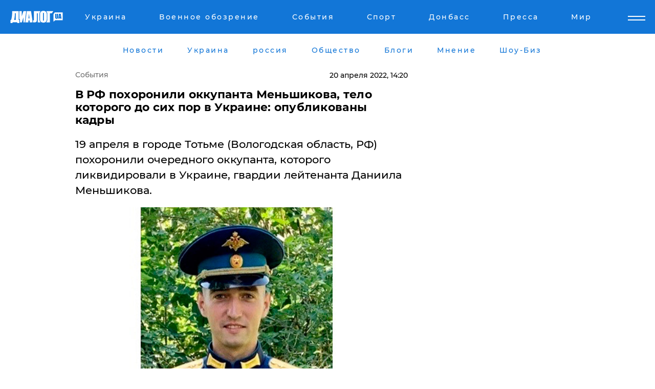

--- FILE ---
content_type: text/html; charset=UTF-8
request_url: https://daily.dialog.ua/250329_1650453201
body_size: 11417
content:
<!DOCTYPE html>
<html xmlns="http://www.w3.org/1999/xhtml" dir="ltr" lang="ru" xmlns:og="http://ogp.me/ns#">
<head>
    <meta http-equiv="Content-Type" content="text/html; charset=utf-8" />
    <meta name="viewport" content="width=device-width, initial-scale=1">

    <title>​В РФ похоронили оккупанта Меньшикова, тело которого до сих пор в Украине: опубликованы кадры - | Диалог.UA</title>
    <meta name="description" content="19 апреля в городе Тотьме (Вологодская область, РФ) похоронили очередного оккупанта, которого ликвидировали в Украине, гвардии лейтенанта Даниила Меньшикова.">
    <meta name="keywords" content=", Меньшиков, армия России, Тотьма, ликвидация, похороны, происшествие, война укр нет, последние новости дня">
    <link rel="canonical" href="https://daily.dialog.ua/250329_1650453201"/>
    
                        <link rel="amphtml" href="https://daily.dialog.ua/250329_1650453201/amp">
            
     <meta http-equiv="x-dns-prefetch-control" content="on">
 <link rel="dns-prefetch" href="//google-analytics.com">
 <link rel="dns-prefetch" href="//connect.facebook.net">
 <link rel="dns-prefetch" href="//securepubads.g.doubleclick.net">
 <link rel="preconnect" href="//securepubads.g.doubleclick.net">
 <link rel="dns-prefetch" href="//cm.g.doubleclick.net">
 <link rel="preconnect" href="//cm.g.doubleclick.net">
 <link rel="dns-prefetch" href="//counter.yadro.ru">
 <link rel="dns-prefetch" href="//www.googletagmanager.com/">
 <link rel='dns-prefetch' href='https://ajax.googleapis.com'/>
    <meta name='yandex-verification' content='7fdab9f0679cc6c0'/>

    <!-- news_keywords (only for news/index) -->
    
    <meta name="author" content="Dialog.ua">
    <link rel="shortcut icon" href="/favicon.ico">

            <link rel="stylesheet" href="/css/style.min.css?ver=12" type="text/css">
    
    <style>
        /** =================== MONTSERRAT =================== **/

        /** Montserrat Thin **/
        @font-face {
            font-family: "Montserrat";
            font-display: swap;
            font-weight: 100;
            font-style: normal;
            src: url("/css/fonts/Montserrat-Thin.woff2") format("woff2"),
            url("/css/fonts/Montserrat-Thin.woff") format("woff");
        }

        /** Montserrat Thin-Italic **/
        @font-face {
            font-family: "Montserrat";
            font-display: swap;
            font-weight: 100;
            font-style: italic;
            src: url("/css/fonts/Montserrat-ThinItalic.woff2") format("woff2"),
            url("/css/fonts/Montserrat-ThinItalic.woff") format("woff");
        }

        /** Montserrat Light **/
        @font-face {
            font-family: "Montserrat";
            font-display: swap;
            font-weight: 300;
            font-style: normal;
            src: url("/css/fonts/Montserrat-Light.woff2") format("woff2"),
            url("/css/fonts/Montserrat-Light.woff") format("woff");
        }

        /** Montserrat Light-Italic **/
        @font-face {
            font-family: "Montserrat";
            font-display: swap;
            font-weight: 300;
            font-style: italic;
            src: url("/css/fonts/Montserrat-LightItalic.woff2") format("woff2"),
            url("/css/fonts/Montserrat-LightItalic.woff") format("woff");
        }


        /** Montserrat Medium **/
        @font-face {
            font-family: "Montserrat";
            font-display: swap;
            font-weight: 500;
            font-style: normal;
            src: url("/css/fonts/Montserrat-Medium.woff2") format("woff2"),
            url("/css/fonts/Montserrat-Medium.woff") format("woff");
        }

        /** Montserrat Bold **/
        @font-face {
            font-family: "Montserrat";
            font-display: swap;
            font-weight: 600;
            font-style: normal;
            src: url("/css/fonts/Montserrat-Bold.woff2") format("woff2"),
            url("/css/fonts/Montserrat-Bold.woff") format("woff");
        }

        /** Montserrat ExtraBold **/
        @font-face {
            font-family: "Montserrat";
            font-display: swap;
            font-weight: 800;
            font-style: normal;
            src: url("/css/fonts/Montserrat-ExtraBold.woff2") format("woff2"),
            url("/css/fonts/Montserrat-ExtraBold.woff") format("woff");
        }
    </style>

    <!-- og meta -->
    <!-- Facebook Meta -->
    <meta property="fb:app_id" content="1010365385685044" />
    <meta property="og:url" content="https://daily.dialog.uahttps://daily.dialog.ua/250329_1650453201" />
    <meta property="og:site_name" content="Диалог.UA" />
    <meta property="og:title" content='​В РФ похоронили оккупанта Меньшикова, тело которого до сих пор в Украине: опубликованы кадры' />
    <meta property="og:type" content="article">
    <meta property="og:description" content='19 апреля в городе Тотьме (Вологодская область, РФ) похоронили очередного оккупанта, которого ликвидировали в Украине, гвардии лейтенанта Даниила Меньшикова.' />
    <meta property="og:image" content="https://daily.dialog.ua/images/news/05b8e5cf950f67111e1d631f52d26539.jpg" />
            <meta property="og:image:width" content="1273" />
        <meta property="og:image:height" content="900" />
    <!-- Twitter Meta -->
<meta name="twitter:card" content="summary_large_image">
<meta name="twitter:site" content="@Dialog_UA">
<meta name="twitter:creator" content="@Dialog_UA">
<meta name="twitter:title" content="​В РФ похоронили оккупанта Меньшикова, тело которого до сих пор в Украине: опубликованы кадры">
<meta name="twitter:description" content="19 апреля в городе Тотьме (Вологодская область, РФ) похоронили очередного оккупанта, которого ликвидировали в Украине, гвардии лейтенанта Даниила Меньшикова.">
<meta name="twitter:image" content="https://daily.dialog.ua/images/news/05b8e5cf950f67111e1d631f52d26539.jpg">
<meta name="twitter:domain" content="daily.dialog.ua>">    <meta name="google-site-verification" content="jZKJrW_rC4oKR50hCSQ9LFM1XjJbWaQQnPgLYvrSx00" />

    <!-- Google tag (gtag.js) -->
    <script async src="https://www.googletagmanager.com/gtag/js?id=G-HJDW518ZWK" type="478a09d4bfe70476b19e25d6-text/javascript"></script>
    <script type="478a09d4bfe70476b19e25d6-text/javascript">
      window.dataLayer = window.dataLayer || [];
      function gtag(){dataLayer.push(arguments);}
      gtag('js', new Date());

      gtag('config', 'G-HJDW518ZWK');
    </script>
    
    <link rel="manifest" href="/manifest.json">

    <link rel="alternate" hreflang="ru" href="https://daily.dialog.ua/250329_1650453201" />
    
    <link rel="apple-touch-icon" href="/img/apple-touch-icon.png">

    </head>
<body>
<div class="overlay"></div>

<div class="header_contn">
    <header class="sticky">
        <div class="container">
            <div class="header-content">
                <div class="header-logo">

                    
                    
                    <a href="https://www.dialog.ua" class="logo">
                        <img src="/css/images/logo.svg" class="logo-main" alt="" width="103" height="24">
                    </a>
                </div>

                <nav>
                    <div class="nav-menu">
                        <ul class="main-menu">
                                                                <li><a href="https://www.dialog.ua/ukraine"><span>Украина</span></a></li>
                                                                    <li><a href="https://www.dialog.ua/war"><span>Военное обозрение</span></a></li>
                                                                    <li><a href="https://daily.dialog.ua/"><span>События</span></a></li>
                                                                    <li><a href="https://sport.dialog.ua/"><span>Спорт</span></a></li>
                                                                    <li><a href="https://www.dialog.ua/tag/274"><span>Донбасс</span></a></li>
                                                                    <li><a href="https://www.dialog.ua/press-release"><span>Пресса</span></a></li>
                                                                    <li><a href="https://www.dialog.ua/world"><span>Мир</span></a></li>
                                                        </ul>
                    </div>

                    <span class="mask"></span>
                </nav>

            </div>
    </div>
    <!-- выпадающее меню -->
    <div class="mobile-nav-wrap" role="navigation">
        <div class="mobile-header-nav ">

            <div class="menu-content">

                <div class="mobile-menu-head">

                    <a class="mobile-menu-head__close" href="#">
                        <img src="/css/images/menu-close.svg" alt="">
                    </a>

                    <span class="mobile-menu-head__logo"><a href=""> <img src="/css/images/logo.svg" alt=""></a></span>

                    <div class="language-selection__mob-menu"><a href="">UA</a></div>
                </div>

                
                <div class="menu-column">
                                                                                <span class="menu-column__title">Главная</span>
                                        <ul>

                                                    <li><a href="https://www.dialog.ua/news"><span>Все новости</span></a></li>
                                                    <li><a href="https://www.dialog.ua/russia"><span>россия</span></a></li>
                                                    <li><a href="https://www.dialog.ua/world"><span>Мир</span></a></li>
                                                    <li><a href="https://www.dialog.ua/war"><span>Военное обозрение</span></a></li>
                                                    <li><a href="https://www.dialog.ua/science"><span>Наука и Техника</span></a></li>
                                                    <li><a href="https://www.dialog.ua/business"><span>Экономика</span></a></li>
                                                    <li><a href="https://www.dialog.ua/opinion"><span>Мнение</span></a></li>
                                                    <li><a href="https://www.dialog.ua/blogs"><span>Блоги</span></a></li>
                                                    <li><a href="https://www.dialog.ua/press-release"><span>Пресса</span></a></li>
                                                    <li><a href="https://showbiz.dialog.ua/"><span>Шоу-биз</span></a></li>
                                                    <li><a href="https://www.dialog.ua/health"><span>Здоровье</span></a></li>
                                                    <li><a href="https://www.dialog.ua/ukraine"><span>Украина</span></a></li>
                                                    <li><a href="https://sport.dialog.ua/"><span>Спорт</span></a></li>
                                                    <li><a href="https://www.dialog.ua/culture"><span>Культура</span></a></li>
                                                    <li><a href="https://www.dialog.ua/tag/304"><span>Беларусь</span></a></li>
                                            </ul>
                                    </div>
                
                <div class="menu-column">
                                        <span class="menu-column__title">Города</span>
                                        <ul>

                                                    <li><a href="https://www.dialog.ua/tag/18"><span>Донецк</span></a></li>
                                                    <li><a href="https://www.dialog.ua/tag/28"><span>Луганск</span></a></li>
                                                    <li><a href="https://www.dialog.ua/tag/23"><span>Киев</span></a></li>
                                                    <li><a href="https://www.dialog.ua/tag/29"><span>Харьков</span></a></li>
                                                    <li><a href="https://www.dialog.ua/tag/30"><span>Днепр</span></a></li>
                                                    <li><a href="https://www.dialog.ua/tag/34"><span>Львов</span></a></li>
                                                    <li><a href="https://www.dialog.ua/tag/33"><span>Одесса</span></a></li>
                                            </ul>
                                    </div>
                
                <div class="menu-column">
                                        <span class="menu-column__title">Война на Донбассе и в Крыму</span>
                                        <ul>

                                                    <li><a href="https://www.dialog.ua/tag/154"><span>"ДНР"</span></a></li>
                                                    <li><a href="https://www.dialog.ua/tag/156"><span>"ЛНР"</span></a></li>
                                                    <li><a href="https://www.dialog.ua/tag/2"><span>Оккупация Крыма</span></a></li>
                                                    <li><a href="https://www.dialog.ua/tag/27"><span>Новости Крыма</span></a></li>
                                                    <li><a href="https://www.dialog.ua/tag/274"><span>Донбасс</span></a></li>
                                                    <li><a href="https://www.dialog.ua/tag/116"><span>Армия Украины</span></a></li>
                                            </ul>
                                    </div>
                
                <div class="menu-column">
                                        <span class="menu-column__title">Лайф стайл</span>
                                        <ul>

                                                    <li><a href="https://www.dialog.ua/health"><span>Здоровье</span></a></li>
                                                    <li><a href="https://www.dialog.ua/donation.html"><span>Помощь проекту</span></a></li>
                                                    <li><a href="https://life.dialog.ua/"><span>Стиль Диалога</span></a></li>
                                                    <li><a href="https://showbiz.dialog.ua/"><span>Шоу-биз</span></a></li>
                                                    <li><a href="https://www.dialog.ua/culture"><span>Культура</span></a></li>
                                                    <li><a href="https://news.dialog.ua/"><span>Общество</span></a></li>
                                            </ul>
                                    </div>
                
                <div class="menu-column">
                                        <span class="menu-column__title">Преса</span>
                                        <ul>

                                                    <li><a href="https://www.dialog.ua/press-release"><span>Преса</span></a></li>
                                            </ul>
                                    </div>
                
                <div class="menu-column">
                                        <span class="menu-column__title">Авторское</span>
                                        <ul>

                                                    <li><a href="https://www.dialog.ua/opinion"><span>Мнение</span></a></li>
                                                    <li><a href="https://www.dialog.ua/blogs"><span>Блоги</span></a></li>
                                                    <li><a href="https://www.dialog.ua/tag/63"><span>ИноСМИ</span></a></li>
                                            </ul>
                                    </div>
                
            </div>

        </div>
    </div>

    
        <a class="mobile-menu-toggle js-toggle-menu hamburger-menu button" href="#">
            <span class="menu-item menu-item-1"></span>
            <span class="menu-item"></span>
        </a>

        <div class="language-selection language-selection--mobile">
            <a href="/ukr">
                UA            </a>
        </div>
    </header>
</div>


    <!-- MAIN PART -->
<main class="">
    <div class="container">

        <div class="top-content-menu">
            <div class="top-content-menu__nav">
                <ul>
                                                <li><a href="https://www.dialog.ua/news"><span>Новости</span></a></li>
                                                    <li><a href="https://www.dialog.ua/ukraine"><span>Украина</span></a></li>
                                                    <li><a href="https://www.dialog.ua/russia"><span>россия</span></a></li>
                                                    <li><a href="https://news.dialog.ua"><span>Общество</span></a></li>
                                                    <li><a href="https://www.dialog.ua/blogs"><span>Блоги</span></a></li>
                                                    <li><a href="https://www.dialog.ua/opinion"><span>Мнение</span></a></li>
                                                    <li><a href="https://showbiz.dialog.ua/"><span>Шоу-Биз</span></a></li>
                                        </ul>
            </div>

            <span class="mask"></span>
        </div>

        <div class="section-content section_news">

            
    <div class="main-content news_main_content">
        <div class="content content--new-inner news_content_blok  news_innner">



            
                
            
            <!-- update news button -->
            <div class="new-head">
                <script type="application/ld+json">
    {
        "@context": "http://schema.org",
        "@type": "NewsArticle",
        "mainEntityOfPage":{
            "@type":"WebPage",
            "@id":"https://daily.dialog.ua/250329_1650453201"
        },
        "headline": "​В РФ похоронили оккупанта Меньшикова, тело которого до сих пор в Украине: опубликованы кадры",
                 "image": {
            "@type": "ImageObject",
            "representativeOfPage": "true",
            "url": "https://daily.dialog.ua/images/news/05b8e5cf950f67111e1d631f52d26539.jpg",
            "width": 1273,
            "height": 900        },
                    "datePublished": "2022-04-20T14:20:21+03:00",
                 "dateModified": "2022-04-20T14:19:14+03:00",
        
                "author": {
            "@type": "Person",
            "name": "Дмитрий Мироненко",
            "url": "https://www.dialog.ua/author/Dmitriy_Mironenko"
        },
            
        "publisher": {
                "@type": "Organization",
                "name": "Dialog.ua",
                "logo": {
                    "@type": "ImageObject",
                    "url": "https://www.dialog.ua/img/publisher_logo.jpg",
                    "width": 309,
                    "height": 148
                }
            },

        "description": "19 апреля в городе Тотьме (Вологодская область, РФ) похоронили очередного оккупанта, которого ликвидировали в Украине, гвардии лейтенанта Даниила Меньшикова.",
        "articleBody": "С одной стороны, новость самая обычная: в РФ похоронили очередного российского военнослужащего, которого ликвидировали ВСУ. Однако есть одно но: его тело все еще в нашей стране в Мощуне.Вчера, 19 апреля, пресс-служба&amp;nbsp;Генштаба ВСУ выложила в Сеть ролик из-под Мощуна.В Мощуне была найдена братская могила, в которой и нашли тело лейтенанта Даниила Меньшикова. Его ликвидировали в ходе боев за город. Украинский военнослужащий утверждает, что его разорвало снарядом, однако при нем сохранились все документы, включая пропуск на имя Меньшикова.19 апреля в Тотьме простились с российским офицером. Однако до сих пор неизвестно, чье тело находилось в гробу. Минобороны РФ продолжает говорить ложь родственникам погибших, скрывая истинные потери. Теперь же они похоронили неизвестного солдата, выдав того за лейтенанта.Местные российские газеты сообщили, что Меньшиков якобы погиб в Украине в ходе &quot;спецоперации&quot; по &quot;освобождению Донбасса&quot;. Впервые новость о его ликвидации появилась 16 апреля.Еще 21 марта ВСУ выбили российские войска из Мощуна, а в РФ о смерти Меньшикова родным сообщили спустя месяц.Ранее в боях за Кременную ВСУ ликвидировали боевика из Алчевска Мишу Чечена, который в 2014 году прославился своим мародерством.Напомним, в битве за Северодонецк и Рубежное оккупанты госпитализировали&amp;nbsp;130 солдат&amp;nbsp;и офицеров в больницу в Новоайдаре.&lt;br&gt;&lt;br&gt;Редакция&lt;br&gt;заранее благодарна за любую финансовую помощь!Слава&lt;br&gt;Украине! Вместе мы СИЛА!Патреон&lt;br&gt;- https://www.patreon.com/Ukraine365Paypal&lt;br&gt;- ukraine365news@gmail.comКарта&lt;br&gt;банка - 5168742727446407 (гривна)Не&lt;br&gt;пропустите важную информацию!Подпишитесь&lt;br&gt;на наш Телеграм-канал: https://t.me/Dialog_Ukraine",
        "keywords": "Меньшиков, армия России, Тотьма, ликвидация, похороны, происшествие, война"
        }

</script>
                
    <script type="application/ld+json">
    {
        "@context": "http://schema.org",
        "@type": "BreadcrumbList",
        "itemListElement": [
            {
                "@type": "ListItem",
                "position": 1,
                "item": {
                    "@id": "https://daily.dialog.ua",
                    "name": "События"
                }
            }
        ]
    }
</script>

                                    <div class="breadcrumbs">
                        <a href="/">События</a>
                    </div>
                

                
                <span class="new-head__date">
                    20 апреля 2022, 14:20                </span>
            </div>

            
            <div class="new-inner inner_news">

                <h1>​В РФ похоронили оккупанта Меньшикова, тело которого до сих пор в Украине: опубликованы кадры</h1>

                <p class="preview">19 апреля в городе Тотьме (Вологодская область, РФ) похоронили очередного оккупанта, которого ликвидировали в Украине, гвардии лейтенанта Даниила Меньшикова.</p>

                <p><img src="https://www.dialog.ua/images/news/05b8e5cf950f67111e1d631f52d26539.jpg" alt="​В РФ похоронили оккупанта Меньшикова, тело которого до сих пор в Украине: опубликованы кадры" /></p>
                
                        <div class="banner banner--news align-center align-center" style="">
        <script async src="https://pagead2.googlesyndication.com/pagead/js/adsbygoogle.js?client=ca-pub-3695032019363550" crossorigin="anonymous" type="478a09d4bfe70476b19e25d6-text/javascript"></script>
<!-- Под фото новость Десктоп -->
<ins class="adsbygoogle"
     style="display:block"
     data-ad-client="ca-pub-3695032019363550"
     data-ad-slot="1996806517"
     data-ad-format="auto"
     data-full-width-responsive="true"></ins>
<script type="478a09d4bfe70476b19e25d6-text/javascript">
     (adsbygoogle = window.adsbygoogle || []).push({});
</script>    </div>
                
                

                                                    
                
                <p>С одной стороны, новость самая обычная: в РФ похоронили очередного российского военнослужащего, которого ликвидировали ВСУ. Однако есть одно но: его тело все еще в нашей стране в Мощуне.</p><p>Вчера, 19 апреля, пресс-служба&nbsp;<a href="https://www.facebook.com/watch/?v=1377555752693128" rel="nofollow">Генштаба ВСУ</a> выложила в Сеть ролик из-под Мощуна.</p>        <div class="news-content-ad align-center" style="">
        <script async src="https://pagead2.googlesyndication.com/pagead/js/adsbygoogle.js?client=ca-pub-3695032019363550" crossorigin="anonymous" type="478a09d4bfe70476b19e25d6-text/javascript"></script>
<!-- В тело новости проверка Диалог -->
<ins class="adsbygoogle"
     style="display:block"
     data-ad-client="ca-pub-3695032019363550"
     data-ad-slot="7403794482"
     data-ad-format="auto"
     data-full-width-responsive="true"></ins>
<script type="478a09d4bfe70476b19e25d6-text/javascript">
     (adsbygoogle = window.adsbygoogle || []).push({});
</script>    </div>
<p>В Мощуне была найдена братская могила, в которой и нашли тело лейтенанта Даниила Меньшикова. Его ликвидировали в ходе боев за город. Украинский военнослужащий утверждает, что его разорвало снарядом, однако при нем сохранились все документы, включая пропуск на имя Меньшикова.</p><iframe src="https://www.youtube.com/embed/ao955rmkUoY" title="YouTube video player" allow="accelerometer; autoplay; clipboard-write; encrypted-media; gyroscope; picture-in-picture" allowfullscreen="" width="560" height="315" frameborder="0"></iframe><p>19 апреля в Тотьме простились с российским офицером. Однако до сих пор неизвестно, чье тело находилось в гробу. Минобороны РФ продолжает говорить ложь родственникам погибших, скрывая истинные потери. Теперь же они похоронили неизвестного солдата, выдав того за лейтенанта.</p><p>Местные российские газеты сообщили, что Меньшиков якобы погиб в Украине в ходе "спецоперации" по "освобождению Донбасса". Впервые новость о его ликвидации появилась 16 апреля.</p><p>Еще 21 марта ВСУ выбили российские войска из Мощуна, а в РФ о смерти Меньшикова родным сообщили спустя месяц.</p><p><em>Ранее в боях за Кременную ВСУ ликвидировали боевика из Алчевска </em><a href="https://daily.dialog.ua/250294_1650423752">Мишу Чечена</a><em>, который в 2014 году прославился своим мародерством.</em></p><p><em>Напомним, в битве за Северодонецк и Рубежное оккупанты госпитализировали&nbsp;</em><a href="https://www.dialog.ua/war/250298_1650428483">130 солдат</a><em>&nbsp;и офицеров в больницу в Новоайдаре.<br></em></p><p><strong><br></strong></p><p><strong>Редакция
заранее благодарна за любую финансовую помощь!</strong></p><p><strong>Слава
Украине! Вместе мы СИЛА!</strong></p><p><strong>Патреон
- <a href="https://www.patreon.com/Ukraine365">https://www.patreon.com/Ukraine365</a></strong></p><p><strong>Paypal
- <a href="/cdn-cgi/l/email-protection" class="__cf_email__" data-cfemail="0f7a647d6e66616a3c393a616a787c4f68626e6663216c6062">[email&#160;protected]</a></strong></p><p><strong>Карта
банка - 5168742727446407 (гривна)</strong></p><p><strong>Не
пропустите важную информацию!</strong></p><p><strong>Подпишитесь
на наш Телеграм-канал: <a href="https://t.me/Dialog_Ukraine">https://t.me/Dialog_Ukraine</a></strong></p><p></p>
                                                            <span class="author">Автор:
                        <a target="_blank" href="https://www.dialog.ua/author/Dmitriy_Mironenko">Дмитрий Мироненко</a>                    </span>
                                                </div>

                            <div class="tags">
                                            <a target="_blank" href="https://www.dialog.ua/tag/81">Армия России</a>                                            <a target="_blank" href="https://www.dialog.ua/tag/107">Происшествия</a>                                            <a target="_blank" href="https://www.dialog.ua/tag/165">Новости России</a>                                            <a target="_blank" href="https://www.dialog.ua/tag/703">Война Украины с Россией</a>                                    </div>
            
            <div class="share">
                <div class="socials">
                    <button class="open-comments mobile-hide">+ Добавить Комментарий</button>
                    <div class="shareaholic-canvas" data-app="share_buttons" data-app-id="26969635"></div>
                </div>
            </div>

            
            
                        <div class="banner mobile-hide align-center" style="width: 650px;">
        <!-- Вниз новости НВ Дизайн Диалог Декстоп -->
<ins class="adsbygoogle"
     style="display:block"
     data-ad-client="ca-pub-3660307541539783"
     data-ad-slot="3521732345"
     data-ad-format="auto"
     data-full-width-responsive="true"></ins>
<script data-cfasync="false" src="/cdn-cgi/scripts/5c5dd728/cloudflare-static/email-decode.min.js"></script><script type="478a09d4bfe70476b19e25d6-text/javascript">
     (adsbygoogle = window.adsbygoogle || []).push({});
</script>    </div>
                
            



            
                            <h2 class="margin-small"><a href="https://www.dialog.ua/news">Последние новости</a></h2>
<div class="news last-news">
    
        <div class="new-item">
            <p>
                <a href="https://daily.dialog.ua/327327_1768810041">"Ночь глубокой скорби": в Испании столкнулись два пассажирских поезда – много погибших и раненых</a>                            </p>
            <span class="new-item__time">10:19</span>
        </div>

    
        <div class="new-item">
            <p>
                <a href="https://daily.dialog.ua/326655_1767701904">Под Харьковом кроссовер врезался в микроавтобус Mercedes – 18 человек пострадали </a>                            </p>
            <span class="new-item__time">14:30</span>
        </div>

    
        <div class="new-item">
            <p>
                <a href="https://daily.dialog.ua/326440_1767261608">Взрыв на швейцарском горнолыжном курорте Кран-Монтана, много погибших и пострадавших – появились подробности ЧП</a>                            </p>
            <span class="new-item__time">12:10</span>
        </div>

    
        <div class="new-item">
            <p>
                <a href="https://daily.dialog.ua/325631_1765961838"><strong>Автобус с украинскими гражданами попал в аварию под Братиславой: что известно об инциденте</strong></a>                            </p>
            <span class="new-item__time">11:03</span>
        </div>

    
        <div class="new-item">
            <p>
                <a href="https://daily.dialog.ua/325353_1765528454">На Западе Украины зарегистрировали землетрясение – о последствиях происшествия рассказали в ГЦСК</a>                            </p>
            <span class="new-item__time">10:39</span>
        </div>

    
        <div class="new-item">
            <p>
                <a href="https://daily.dialog.ua/324554_1764232539">В Китае вспыхнул масштабный пожар в жилом комплексе Гонконга: стремительное пламя унесло много жизней – подробности от ВВС</a>                            </p>
            <span class="new-item__time">10:48</span>
        </div>

    
        <div class="new-item">
            <p>
                <a href="https://daily.dialog.ua/324318_1763790346">В Британии бывшего евродепутата посадили на 10 лет за взятки в обмен на пророссийские заявления</a>                            </p>
            <span class="new-item__time">08:45</span>
        </div>

    
        <div class="new-item">
            <p>
                <a href="https://daily.dialog.ua/324217_1763632397">В Чехии столкнулись два пассажирских поезда – много пострадавших, причины выясняются</a>                            </p>
            <span class="new-item__time">12:08</span>
        </div>

    
        <div class="new-item">
            <p>
                <a href="https://daily.dialog.ua/323824_1762956114">Новый стратегический мост между Китаем и Тибетом рухнул всего через несколько месяцев после открытия</a>                            </p>
            <span class="new-item__time">16:07</span>
        </div>

    
        <div class="new-item">
            <p>
                <a href="https://daily.dialog.ua/323801_1762931462">"Самый смертоносный" инцидент с 2020 года: при крушении турецкого борта C-130 Hercules погибли все </a>                            </p>
            <span class="new-item__time">09:19</span>
        </div>

    
        <div class="new-item">
            <p>
                <a href="https://daily.dialog.ua/323425_1762326685"><strong>"Слишком большой пожар": что известно о жутком крушении грузового самолета MD-11 в США – ВВС</strong></a>                            </p>
            <span class="new-item__time">09:23</span>
        </div>

    
        <div class="new-item">
            <p>
                <a href="https://daily.dialog.ua/323212_1761911581">На Нью-Йорк обрушилась стихия: рекордные осадки затопили улицы, есть погибшие – NYT</a>                            </p>
            <span class="new-item__time">13:57</span>
        </div>

    
        <div class="new-item">
            <p>
                <a href="https://daily.dialog.ua/322993_1761634801">Мощное землетрясение в Турции: толчки ощущались в Стамбуле, есть разрушения и много пострадавших</a>                            </p>
            <span class="new-item__time">09:07</span>
        </div>

    
        <div class="new-item">
            <p>
                <a href="https://daily.dialog.ua/322821_1761309998"><strong>На вокзале в Овруче в результате взрыва гранаты погибли пограничница и гражданские, много раненых – подробности от Нацполиции </strong></a>                            </p>
            <span class="new-item__time">15:54</span>
        </div>

    
        <div class="new-item">
            <p>
                <a href="https://daily.dialog.ua/322811_1761302297"><strong>В поезде на Житомирщине взорвалась граната, в результате есть погибшие и раненые – СМИ</strong></a>                            </p>
            <span class="new-item__time">13:46</span>
        </div>

    


</div>

<div class="show-more  show-more--margin show-more--large show-more--last-categories active_more">
    <a href="#">Смотреть ещё</a>
</div>
<form class="load_more_data">
    <input type="hidden" name="offset" value="15">
    <input type="hidden" name="limit" value="15">
    <input type="hidden" name="location" value="8" >
    <input type="hidden" name="locale" value="ru" >
    
            <input type="hidden" name="val" value="29">
        </form>

            

            
                
            

        </div>

        <aside>


            
                        <div class="banner align-center" style="width: 300px;">
        <script async src="https://pagead2.googlesyndication.com/pagead/js/adsbygoogle.js" type="478a09d4bfe70476b19e25d6-text/javascript"></script>
<!-- Правая колонка проверка 300 Диалог -->
<ins class="adsbygoogle"
     style="display:block"
     data-ad-client="ca-pub-3660307541539783"
     data-ad-slot="4092939786"
     data-ad-format="auto"
     data-full-width-responsive="true"></ins>
<script type="478a09d4bfe70476b19e25d6-text/javascript">
     (adsbygoogle = window.adsbygoogle || []).push({});
</script>    </div>

            
            <h2><a href="https://www.dialog.ua">Главные новости</a></h2>

            <div class="side-news">

                                <div class="new-side-item">
            <p><a href="https://daily.dialog.ua/325631_1765961838">Автобус с украинскими гражданами попал в аварию под Братиславой: что известно об инциденте</a></p>
        </div>
            <div class="new-side-item">
            <p><a href="https://daily.dialog.ua/323425_1762326685">"Слишком большой пожар": что известно о жутком крушении грузового самолета MD-11 в США – ВВС</a></p>
        </div>
            <div class="new-side-item">
            <p><a href="https://daily.dialog.ua/322821_1761309998">На вокзале в Овруче в результате взрыва гранаты погибли пограничница и гражданские, много раненых – подробности от Нацполиции </a></p>
        </div>
            <div class="new-side-item">
            <p><a href="https://daily.dialog.ua/322811_1761302297">В поезде на Житомирщине взорвалась граната, в результате есть погибшие и раненые – СМИ</a></p>
        </div>
            <div class="new-side-item">
            <p><a href="https://daily.dialog.ua/321404_1759302545">Владелец Telegram Павел Дуров признался, что его пытались лишить жизни </a></p>
        </div>
            <div class="new-side-item">
            <p><a href="https://daily.dialog.ua/320678_1758262144">По Камчатке с базами подлодок и ракетными испытаниями ударило землетрясение магнитудой 7,8</a></p>
        </div>
            <div class="new-side-item">
            <p><a href="https://daily.dialog.ua/317308_1753164710">Нашествие саранчи на Юге Украины: аграрии бьют тревогу, власти спешно реагируют</a></p>
        </div>
            <div class="new-side-item">
            <p><a href="https://daily.dialog.ua/316403_1751639543">В Чехии пропал свет: названа причина</a></p>
        </div>
            <div class="new-side-item">
            <p><a href="https://daily.dialog.ua/316229_1751437311">​"Огонь! Огонь, говорю!" – СМИ выложили новые доказательства причастности РФ к авиакатастрофе возле Актау</a></p>
        </div>
            <div class="new-side-item">
            <p><a href="https://daily.dialog.ua/315583_1750421321">В Луганске российские военные ехали на "Урале" и убили девушку прямо на пешеходном переходе </a></p>
        </div>
                </div>

            
                        <div class="banner align-center" style="">
        <script async src="https://pagead2.googlesyndication.com/pagead/js/adsbygoogle.js?client=ca-pub-3695032019363550" crossorigin="anonymous" type="478a09d4bfe70476b19e25d6-text/javascript"></script>
<!-- Мобильный низ новости Диалог -->
<ins class="adsbygoogle"
     style="display:block"
     data-ad-client="ca-pub-3695032019363550"
     data-ad-slot="4039264547"
     data-ad-format="auto"
     data-full-width-responsive="true"></ins>
<script type="478a09d4bfe70476b19e25d6-text/javascript">
     (adsbygoogle = window.adsbygoogle || []).push({});
</script>    </div>

            



                        <h2>Мнения</h2>

<div class="opinions users-side">

                <div class="user-item">
                                        <a href="https://www.dialog.ua/person/Petr_Andryoushenko" class="user-item__head">
                                            <span class="user-item__avatar">
                            <img width="42px" height="42px" data-src="/images/person/7d27f46c2c1c4b20fccf88e1f06732e6.jpg" src="" />                        </span>
                                        <span class="user-item__name">
                                            <span>Петр Андрющенко</span>
                                            <span><p>Руководитель "Центра изучения оккупации"&nbsp;&nbsp;</p></span></span>
                </a>
            
            <p>

                                    <a href="https://www.dialog.ua/opinion/327455_1768990476"><span>Андрющенко раскрыл схему, с помощью которой российская экономика подпитывается из Украины</span></a>
                
            </p>

        </div>
            <div class="user-item">
                                        <a href="https://www.dialog.ua/person/Mikhail_Sheitelman" class="user-item__head">
                                            <span class="user-item__avatar">
                            <img width="42px" height="42px" data-src="/images/person/4e5b75a66cc212ca59ba65873c412575.jpg" src="" />                        </span>
                                        <span class="user-item__name">
                                            <span>Михаил Шейтельман</span>
                                            <span><p>Политолог, писатель</p></span></span>
                </a>
            
            <p>

                                    <a href="https://www.dialog.ua/opinion/327453_1768987380"><span>Шейтельман объяснил, почему 22 января может стать во многом решающим днем: "Нам не так долго осталось..."</span></a>
                
            </p>

        </div>
            <div class="user-item">
                                        <a href="https://www.dialog.ua/person/Social_Media" class="user-item__head">
                                            <span class="user-item__avatar">
                            <img width="42px" height="42px" data-src="/images/person/5dec9b454fcbbe8605897d97471c6539.jpg" src="" />                        </span>
                                        <span class="user-item__name">
                                            <span>Сеть</span>
                                            <span></span></span>
                </a>
            
            <p>

                                    <a href="https://www.dialog.ua/opinion/327429_1768928942"><span>Шарп рассказал о наивысшем уровне гарантий безопасности и объяснил, почему Украине нужно нечто большее</span></a>
                
            </p>

        </div>
    </div>

<div class="show-more show-more--left show-more--margin">
    <a href="https://www.dialog.ua/opinion">Смотреть ещё</a>
</div>


<h2>Блоги</h2>

<div class="blogs users-side">
                <div class="user-item">
                            <a href="https://www.dialog.ua/person/Vitaly_Portnikov" class="user-item__head">
                                            <span class="user-item__avatar">
                            <img width="42px" height="42px" data-src="/images/person/4d859ef024bad660d7632e1e8c15b808.jpg" src="" />                        </span>
                                        <span class="user-item__name">
                                            <span>Виталий Портников</span>
                                            <span><p>Украинский журналист, писатель и публицист</p></span></span>
                </a>
                        <p>
                                    <a href="https://www.dialog.ua/blogs/327410_1768916980"><span>Портников объяснил, зачем Трамп пригласил Путина в "Совет мира": "В этом решение есть серьезная ловушка"</span></a>
                
            </p>
        </div>
            <div class="user-item">
                            <a href="https://www.dialog.ua/person/Yurii_Shvets" class="user-item__head">
                                            <span class="user-item__avatar">
                            <img width="42px" height="42px" data-src="/images/person/1e2f8d91edbeac4b9be094576524e19b.jpg" src="" />                        </span>
                                        <span class="user-item__name">
                                            <span>Юрий Швец</span>
                                            <span><p>Экономический и военный аналитик</p></span></span>
                </a>
                        <p>
                                    <a href="https://www.dialog.ua/blogs/327403_1768910315"><span>Швец намекнул, что к Путину вместо "черного лебедя" может "прилететь" более серьезная "птица": "Началось"</span></a>
                
            </p>
        </div>
            <div class="user-item">
                            <a href="https://www.dialog.ua/person/Yurii_Shvets" class="user-item__head">
                                            <span class="user-item__avatar">
                            <img width="42px" height="42px" data-src="/images/person/1e2f8d91edbeac4b9be094576524e19b.jpg" src="" />                        </span>
                                        <span class="user-item__name">
                                            <span>Юрий Швец</span>
                                            <span><p>Экономический и военный аналитик</p></span></span>
                </a>
                        <p>
                                    <a href="https://www.dialog.ua/blogs/327329_1768813108"><span>Швец назвал условие, выполнение которого определит, какая страна победит в войне: "Именно они..."</span></a>
                
            </p>
        </div>
    </div>
<div class="show-more show-more--left show-more--margin">
    <a href="https://www.dialog.ua/blogs">Смотреть ещё</a>
</div>
            
            
                
            

        </aside>


    </div>
</div>

    </div>

    

    <div class="container">
        <div class="bottom-menu">
            <div class="bottom-menu__left">
                <span class="dialog-logo">
                    <img width="113px" height="26px" data-src="/css/images/logo-dark.svg" src="" />                </span>
                <span class="copy">© 2026, Диалог.ua<br>Все права защищены. </span>
            </div>
            <div class="bottom-menu__ul">
                <ul>
                    <li class="dialog-logo--show">
                        <img width="113px" height="20px" data-src="/css/images/logo-dark.svg" src="" />                    </li>
                                            <li><a href="https://www.dialog.ua/news"><span>Новости</span></a></li>
                                            <li><a href="https://www.dialog.ua/ukraine"><span>Украина</span></a></li>
                                            <li><a href="https://www.dialog.ua/russia"><span>россия</span></a></li>
                                            <li><a href="https://news.dialog.ua"><span>Общество</span></a></li>
                                            <li><a href="https://www.dialog.ua/blogs"><span>Блоги</span></a></li>
                                            <li><a href="https://www.dialog.ua/opinion"><span>Мнение</span></a></li>
                                            <li><a href="https://showbiz.dialog.ua/"><span>Шоу-Биз</span></a></li>
                                            <li><a href="https://www.dialog.ua/press-release"><span>Пресса</span></a></li>
                                            <li><a href="https://www.dialog.ua/world"><span>Мир</span></a></li>
                                            <li><a href="https://www.dialog.ua/business"><span>Экономика</span></a></li>
                                            <li><a href="https://www.dialog.ua/war"><span>Военное Обозрение</span></a></li>
                                            <li><a href="https://life.dialog.ua/"><span>Стиль</span></a></li>
                                            <li><a href="https://www.dialog.ua/tag/274"><span>Новости Донбасса</span></a></li>
                                            <li><a href="https://sport.dialog.ua/"><span>Спорт</span></a></li>
                                            <li><a href="https://dialog.ua/tag/71"><span>США</span></a></li>
                                            <li><a href="https://showbiz.dialog.ua"><span>Шоубиз</span></a></li>
                                    </ul>
            </div>
        </div>
    </div>
</main>



<!-- FOOTER -->
<footer>
    <div class="container">
        <div class="footer-content">

            <ul class="footer-menu">
                <li><a href="https://www.dialog.ua/about.html">О проекте</a></li>
                <li><a href="https://www.dialog.ua/editorial.html">Редакция</a></li>
                <li><a href="https://www.dialog.ua/contacts.html">Контакты</a></li>
                <li><a href="https://www.dialog.ua/adv.html">Реклама</a></li>
                <li><a href="https://www.dialog.ua/credits.html">Персональные данные</a></li>
                <li><a href="https://www.dialog.ua/privacypolicy.html">Защита персональных данных</a></li>

            </ul>
            <span class="footer-text">Использование материалов разрешается при условии ссылки (для интернет-изданий - гиперссылки) на "<a href="https://www.dialog.ua">Диалог.ua</a>" не ниже третьего абзаца.</span>
            <span class="copy">
                    © 2026, <span>Диалог.ua.</span> Все права защищены.                </span>
        </div>

    </div>
</footer>

<!-- <div class="cookie-policy">
    <p class="cookie-policy-title">Про использование cookies</p>
    <p class="cookie-policy-text">Продолжая просматривать www.dialog.ua вы подтверждаете, что ознакомились с Правилами
        пользования сайтом и соглашаетесь на использование файлов cookies</p>
    <div class="cookie-policy-buttons">
        <a href="https://www.dialog.ua/privacypolicy.html" class="cookie-info-link ">Про файлы cookies</a>
        <button class="cookie-accept-btn">Соглашаюсь</button>
    </div>
    <button class="close-btn"></button>
</div> -->

<script defer src="/js/jquery-3.2.1.min.js" type="478a09d4bfe70476b19e25d6-text/javascript"></script>

<script async type="478a09d4bfe70476b19e25d6-text/javascript">
    var scripts = document.getElementsByTagName('script');
    var script = scripts[scripts.length - 1];

    if (document.body.clientWidth >= 1024) {
        setTimeout(function () {
            script.outerHTML += '<script src="/js/desktop-scripts.js"></sc' + 'ript>';
        }, 500);
    } else {
        setTimeout(function () {
            script.outerHTML += '<script src="/js/mobile-scripts.js"></sc' + 'ript>';
        }, 500);
    }
</script>
<script defer src="/js/scripts.js?ver=5" type="478a09d4bfe70476b19e25d6-text/javascript"></script>

<script type="478a09d4bfe70476b19e25d6-text/javascript">

    function buildScript(src, attributes) {
        var script = document.createElement('script');
        script.src = src;
        for (key in attributes) {
            script[key] = attributes[key];
        }
        document.body.appendChild(script);
    }

    function downloadJSAtOnload() {
                (function () {
            var script = document.createElement('script');
            script.src = "https://pagead2.googlesyndication.com/pagead/js/adsbygoogle.js";
                        script.async = true;
                        document.body.appendChild(script);
        })();
        
        
                buildScript("https://platform.twitter.com/widgets.js", {async: true});
        buildScript("//www.instagram.com/embed.js", {async: true});
                /*buildScript("//dsms0mj1bbhn4.cloudfront.net/assets/pub/shareaholic.js",
            { async:true,
              "data-shr-siteid": "9a6d8903fd66a0407e4ed9a92f28cdcd",
              "data-cfasync": false,
            }
            );*/


        
    }

    if (window.addEventListener)
        window.addEventListener("load", downloadJSAtOnload, false);
    else if (window.attachEvent)
        window.attachEvent("onload", downloadJSAtOnload);
    else window.onload = downloadJSAtOnload;
</script>

    <script type="text/javascript" data-cfasync="false" src="//dsms0mj1bbhn4.cloudfront.net/assets/pub/shareaholic.js"
            data-shr-siteid="9a6d8903fd66a0407e4ed9a92f28cdcd" async="async"></script>


<script src="/cdn-cgi/scripts/7d0fa10a/cloudflare-static/rocket-loader.min.js" data-cf-settings="478a09d4bfe70476b19e25d6-|49" defer></script><script defer src="https://static.cloudflareinsights.com/beacon.min.js/vcd15cbe7772f49c399c6a5babf22c1241717689176015" integrity="sha512-ZpsOmlRQV6y907TI0dKBHq9Md29nnaEIPlkf84rnaERnq6zvWvPUqr2ft8M1aS28oN72PdrCzSjY4U6VaAw1EQ==" data-cf-beacon='{"rayId":"9c16bb6a2da9725b","version":"2025.9.1","serverTiming":{"name":{"cfExtPri":true,"cfEdge":true,"cfOrigin":true,"cfL4":true,"cfSpeedBrain":true,"cfCacheStatus":true}},"token":"1fc2a877def342f8a2006fcbd93f5ff5","b":1}' crossorigin="anonymous"></script>
</body>

</html>


--- FILE ---
content_type: text/html; charset=utf-8
request_url: https://www.google.com/recaptcha/api2/aframe
body_size: 251
content:
<!DOCTYPE HTML><html><head><meta http-equiv="content-type" content="text/html; charset=UTF-8"></head><body><script nonce="I2JB3XYxzRUcF6K_BXniNA">/** Anti-fraud and anti-abuse applications only. See google.com/recaptcha */ try{var clients={'sodar':'https://pagead2.googlesyndication.com/pagead/sodar?'};window.addEventListener("message",function(a){try{if(a.source===window.parent){var b=JSON.parse(a.data);var c=clients[b['id']];if(c){var d=document.createElement('img');d.src=c+b['params']+'&rc='+(localStorage.getItem("rc::a")?sessionStorage.getItem("rc::b"):"");window.document.body.appendChild(d);sessionStorage.setItem("rc::e",parseInt(sessionStorage.getItem("rc::e")||0)+1);localStorage.setItem("rc::h",'1768997677883');}}}catch(b){}});window.parent.postMessage("_grecaptcha_ready", "*");}catch(b){}</script></body></html>